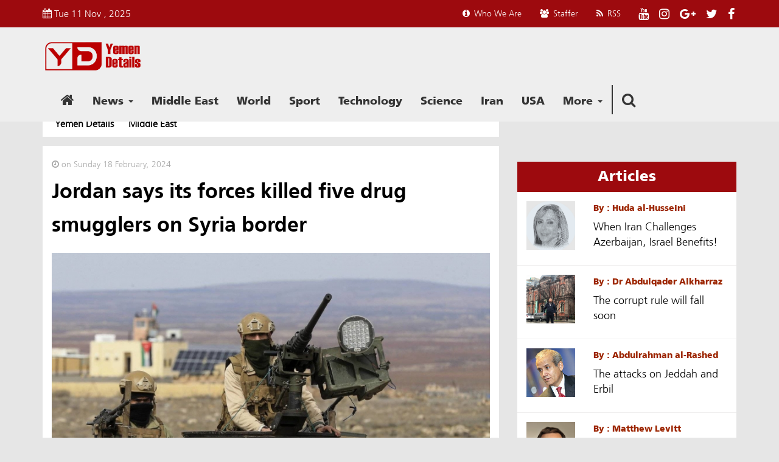

--- FILE ---
content_type: text/html; charset=UTF-8
request_url: https://www.yemend.com/news17868.html
body_size: 7051
content:

<!DOCTYPE html PUBLIC "-//W3C//DTD XHTML 1.0 Transitional//EN" "http://www.w3.org/TR/xhtml1/DTD/xhtml1-transitional.dtd">
<html xmlns="http://www.w3.org/1999/xhtml">
<head>
	<meta property="og:site_name" content="Yemen Details" />
	<meta name="viewport" content="width=device-width, initial-scale=1, maximum-scale=1" />
	<meta http-equiv="X-UA-Compatible" content="IE=edge,chrome=1">
	<meta http-equiv="Content-Language" content="ar">
	<link rel="stylesheet" href="https://fonts.googleapis.com/css?family=Droid+Arabic+Kufi" media="all">
	<meta http-equiv="Content-Type" content="text/html; charset=utf-8" />	
	<title>Jordan says its forces killed five drug smugglers on Syria border | Yemen Details</title>
	<meta name="description" content="The Jordanian army said on Sunday that its border guards had killed five drug traffickers and wounded four others attempting to smuggle narcotics into Jordan from Syria. &ldquo;The eastern military zone, in coordination with military security" />
		<meta property="fb:admins" content="1000235079"/>
		
					<link rel="canonical" href="https://www.yemend.com/news17868.html" />

	<meta property="og:type" content="article" />
	<meta property="og:url" content="https://www.yemend.com/news17868.html" data-extra="extra" />
	<meta property="og:title" content="Jordan says its forces killed five drug smugglers on Syria border | Yemen Details" data-extra="extra" />
	<meta property="og:description" content="The Jordanian army said on Sunday that its border guards had killed five drug traffickers and wounded four others attempting to smuggle narcotics into Jordan from Syria. &ldquo;The eastern military zone, in coordination with military security" />
	<meta property="og:image" content="https://www.yemend.com/files/photos/large/17868_main_photo.jpg" data-extra="extra" />
	<meta property="og:image:secure_url" content="https://www.yemend.com/files/photos/large/17868_main_photo.jpg" data-extra="extra" />
	
	<meta name="twitter:card" content="summary_large_image" />
	<meta name="twitter:image:width" content="630"/>
	<meta name="twitter:image:height" content="354"/>
	<meta name="twitter:title" content="Jordan says its forces killed five drug smugglers on Syria border | Yemen Details" />
	<meta name="twitter:image:src" content="https://www.yemend.com/files/photos/large/17868_main_photo.jpg" />

	<script type="application/ld+json">
		{
			"@context": "https://schema.org",
			"@type": "WebPage",
			"name": " Jordan says its forces killed five drug smugglers on Syria border",
			"publisher": {"@type":"Organization","name":"Yemen Details","logo":{"@type":"ImageObject","url":"https://www.yemend.com/img/logo.png"}},
			"identifier": "https://www.yemend.com/news17868.html",
			"url": "https://www.yemend.com/news17868.html"
		}
	</script>
	<script type="application/ld+json">
        {
            "@context": "https://schema.org",
            "@type": "NewsArticle",
            "url": "https://www.yemend.com/news17868.html",
            "name": " Jordan says its forces killed five drug smugglers on Syria border",
            "identifier": "https://www.yemend.com/news17868.html",
            "headline": " Jordan says its forces killed five drug smugglers on Syria border",
            "description": "The Jordanian army said on Sunday that its border guards had killed five drug traffickers and wounded four others attempting to smuggle narcotics into Jordan from Syria. &ldquo;The eastern military zone, in coordination with military security",
            "image": {"@type":"ImageObject","width":800,"height":600,"url":"https://www.yemend.com/files/photos/large/17868_main_photo.jpg"},
            "datePublished":"2024-02-18 23:29:31",
            "dateModified": "2025-11-11 14:03:04",
            "publisher": {"@type":"Organization","name":"Yemen Details","logo":{"@type":"ImageObject","url":"https://www.yemend.com/img/logo.png"}},
            "author": {"@type":"Organization","name":"Yemen Details","logo":{"@type":"ImageObject","url":"https://www.yemend.com/img/logo.png"}},
            "inLanguage": "ar",
            "mainEntityOfPage": {
                "@type": "WebPage",
                "@id": "https://www.yemend.com/news17868.html"
            }
        }
	</script>
		<meta name="theme-color" content="#9d0a0e"/>
	<script type="application/ld+json">
	{
	  "@context": "http://schema.org",
	  "@type": "Organization",
	  "name" : "Yemen Details",
	  "url": "https://www.yemend.com",
	  "logo": "https://www.yemend.com/img/logo.png"
	}
	</script>
	<link href="/favicon.ico" type="image/x-icon" rel="icon"/><link href="/favicon.ico" type="image/x-icon" rel="shortcut icon"/><link rel="stylesheet" type="text/css" href="/css/bootstrap.min.css"/><link rel="stylesheet" type="text/css" href="/css/font-awesome.min.css"/><link rel="stylesheet" type="text/css" href="/css/style.css?v=2.1.22"/><link rel="stylesheet" type="text/css" href="/css/ltr.css"/><script type="text/javascript" src="/js/jquery-1.11.3.min.js"></script><script type="text/javascript" src="/js/jquery-migrate-1.2.1.min.js"></script><script type="text/javascript" src="/js/bootstrap.min.js"></script>	
	<script type="text/javascript" charset="utf-8">
	  jQuery(document).ready(function(){
		jQuery("a[rel^='prettyPhoto']").prettyPhoto();

		jQuery(function() {
			jQuery("img.lazy").lazyload({
				effect : "fadeIn"
			});

			jQuery("div.lazy").lazyload({
				effect : "fadeIn"
			});

		});

	  });

	</script>
</head>

<body>

<header><div class="header-top-top hidden-xs">
	<div class="container">
		<div class="row">
			<div class="col-md-4"><div class="header_date"><i class="fa fa-calendar" aria-hidden="true"></i>

    Tue 11 Nov , 2025</div>			</div>
			<div class="col-md-8">
				<div class="social-listing"><a class="social-icon" target="_blank" title="facebook" href="https://www.facebook.com/yemendnet"><span class="fa fa-facebook"></span></a>
<a class="social-icon" target="_blank" title="twitter" href="https://twitter.com/yemendnet"><span class="fa fa-twitter"></span></a>
<a class="social-icon" target="_blank" title="google plus" href=""><span class="fa fa-google-plus"></span></a>
<a class="social-icon" target="_blank" title="instagram" href=""><span class="fa fa-instagram"></span></a>
<a class="social-icon" target="_blank" title="youtube" href=""><i class="fa fa fa-youtube"></i></a>
</div>
				<ul class="top_header_ul">
  					                  <li><a href="/General/who-we-are"> <i class="fa fa-info-circle" aria-hidden="true"></i> Who We Are</a></li>
                                      <li><a href="/General/Journalists"> <i class="fa fa-users" aria-hidden="true"></i> Staffer</a></li>
                                      <li><a href="/General/rss-all"> <i class="fa fa-rss" aria-hidden="true"></i> RSS</a></li>
                    				</ul>

			</div>
		</div>
	</div>
</div>
<div class="header-top">
  <div class="container">
    <div class="row">
      <div class="col-md-12">
        <div class="logo">
          <a title="Yemen Details" href="/"><img src="/img/logo.svg" alt="Yemen Details" title="Yemen Details" style="height: 55px"/></a>
            <button type="button" class="navbar-toggle collapsed" data-toggle="collapse" data-target="#navbar" aria-expanded="false" aria-controls="navbar">
                <span class="sr-only">Toggle navigation</span>
                <span class="icon-bar"></span>
                <span class="icon-bar"></span>
                <span class="icon-bar"></span>
            </button>
    </div>
        <div class="navbar-collapse collapse" id="navbar">
          <ul class="nav navbar-nav" style="margin-top: 10px;">
	<li><a href="/" title="Homepage"><i class="fa fa-lg fa-home"></i></a></li>
  			 		  	<li class="dropdown">
				<a href="#" class="dropdown-toggle" data-toggle="dropdown" role="button" aria-haspopup="true" aria-expanded="true">News <span class="caret"></span></a>
			
				<ul class="dropdown-menu">
											<li><a href="/cat15.html" title="Africa">Africa</a></li>
											<li><a href="/cat13.html" title="Yemen">Yemen</a></li>
									</ul>
			</li>
		  						<li>
 				<a href="/cat2.html" title="Middle East">Middle East</a>
  			</li>
  		  						<li>
 				<a href="/cat3.html" title="World">World</a>
  			</li>
  		  						<li>
 				<a href="/cat4.html" title="Sport">Sport</a>
  			</li>
  		  						<li>
 				<a href="/cat5.html" title="Technology">Technology</a>
  			</li>
  		  						<li>
 				<a href="/cat18.html" title="Science">Science</a>
  			</li>
  		  						<li>
 				<a href="/cat20.html" title="Iran">Iran</a>
  			</li>
  		  						<li>
 				<a href="/cat24.html" title="USA">USA</a>
  			</li>
  		  	  	  		<li class="dropdown"> <a href="#" class="dropdown-toggle" data-toggle="dropdown" role="button" aria-haspopup="true" aria-expanded="true">More <span class="caret"></span></a>
			<ul class="dropdown-menu">
									<li><a href="/cat6.html" title="Entertainment">Entertainment</a></li>
									<li><a href="/cat7.html" title="Israel - Gaza">Israel - Gaza</a></li>
									<li><a href="/cat13.html" title="Yemen">Yemen</a></li>
									<li><a href="/cat17.html" title="Economy">Economy</a></li>
									<li><a href="/cat23.html" title="Terrorism">Terrorism</a></li>
									<li><a href="/cat24.html" title="USA">USA</a></li>
							</ul>
		</li>
  	  	<li id="header_search" class="dropdown"> <a href="#" class="dropdown-toggle" data-toggle="dropdown" role="button" aria-haspopup="true" aria-expanded="true"><i class="fa fa-lg fa-search"></i></a>
    	<ul class="dropdown-menu" id="search">
			<div class="header_search">
				<form method="get" action="/search">
					<input type="search" name="q" placeholder="search"/>
					<button type="submit" class="search_btn"><i class="fa fa-search"></i> </button>
				</form>
			</div>
		</ul>
	</li>
</ul>
        </div>
      </div>
    </div>
  </div>
<script type="text/javascript">
jQuery(window).scroll(function () {
	if(jQuery(window).scrollTop() > 20){
		jQuery('.header-top-top').hide();
		jQuery('.content').css('margin-top', '92px');
	}else{
	var siteallWidth = jQuery(window).width();
		jQuery('.header-top-top').show();

		if (siteallWidth > 768){
			jQuery('.content').css('margin-top', '136px');
		}
	}
});

</script>
</header>
<div class="content">
	<div class="top_header_ads">
		<div class="container">
					</div>
	</div>
	<div class="site_content">
		<div class="container"><div class="row">
	<div class="col-md-8">
		<div id="first_articles">
<div class="article" data-href="/news17868.html" data-id="17868" data-title=" Jordan says its forces killed five drug smugglers on Syria border">
		<style>
		.breadcrumb>li+li:before {
			padding: 0;
			content: "";
		}
		.breadcrumb a:first-child::before {
			content: "";
		}
	</style>
    <ol itemscope itemtype="http://schema.org/BreadcrumbList" class="breadcrumb">
            		<li itemprop="itemListElement" itemscope
      itemtype="http://schema.org/ListItem">
            <a itemprop="item" href="/">
            	<span itemprop="name">Yemen Details</span>
            </a>
			<meta itemprop="position" content="1" />
		</li>
		            		<li itemprop="itemListElement" itemscope
      itemtype="http://schema.org/ListItem">
            <a itemprop="item" href="/2/middle-east/">
            	<span itemprop="name">Middle East</span>
            </a>
			<meta itemprop="position" content="2" />
		</li>
		          </ol>
	<div class="article_details">
		
		<div class="created"> <i class="fa fa-clock-o" aria-hidden="true"></i>
			on Sunday 18 February, 2024		</div>
		
		<h2>
					</h2>
		<h1>
			 Jordan says its forces killed five drug smugglers on Syria border		</h1>
		<h3>
					</h3>
					<div class="photo_contain" style="background-image: url('https://www.yemend.com/files/photos/large/17868_main_photo.jpg')">

				<div class="photo_title">
					 Jordanian soldiers patrol the border with Syria. AP 				</div>
			</div>
				<div class="social_contain">
			<div class="row">
				<div class="col-md-12">
					<div class="social_links">
						<a title=" Jordan says its forces killed five drug smugglers on Syria border" class="facebook" onclick="window.open('https://www.facebook.com/sharer/sharer.php?u=' + 'https://www.yemend.com/news17868.html','sharer', 'width=655,height=430'); return false;"><i class="fa fa-facebook" ></i></a>
						
						<a title=" Jordan says its forces killed five drug smugglers on Syria border" class="twitter" onclick="window.open('https://twitter.com/share?url=' + 'https://www.yemend.com/news17868.html' + '&amp;text=' + document.title, 'sharer', 'width=600,height=450');"><i class="fa fa-twitter"></i></a>
						
						<a title=" Jordan says its forces killed five drug smugglers on Syria border" class="google-plus" onclick="window.open('https://plus.google.com/share?url=' + 'https://www.yemend.com/news17868.html', 'sharer', 'width=600,height=600');"><i class="fa fa-google-plus"></i></a>
						
						<a href="whatsapp://send?text=https://www.yemend.com/news17868.html" title=" Jordan says its forces killed five drug smugglers on Syria border" target="_blank" class="visible-xs whatsapp"><i class="fa fa-whatsapp"></i></a>
												
						<a onclick="window.print();" class="print"><i class="fa fa-print"></i></a>
					
					</div>
				</div>
			</div>
		</div>
					<div style="float:left;margin:20px 0px;width:100%;text-align: center;">
							</div>
				<div class="data">
						<div class="author">
				by : Yemen Details			</div>
			
						<p><strong>The Jordanian army said on Sunday that its border guards had killed five drug traffickers and wounded four others attempting to smuggle narcotics into Jordan from Syria.</strong><br /><br />&ldquo;The eastern military zone, in coordination with military security agencies and the drug control administration, foiled at dawn on Sunday ... an attempt to infiltrate and smuggle large quantities of drugs coming from Syrian territories,&rdquo; said a statement quoting an official from the General Command of the Armed Forces.<br /><br />&ldquo;The operation resulted in the killing of five smugglers, the injury of four others and the seizure of large quantities of drugs,&rdquo; it added. <br /><br />The operation took place a day after the interior ministers of Jordan, Iraq, Syria and Lebanon met in Amman and agreed to establish a &ldquo;joint communication cell&rdquo; to combat cross-border drug smuggling.<br /><br />Jordanian Interior Minister Mazen al-Faraya said the body would allow the exchange of &ldquo;experiences, training, capabilities and monitoring ... information and tracking shipments leaving the countries to their final destination.&rdquo;<br /><br />Jordanian security forces have tightened border controls in recent years and occasionally announce thwarted drugs and weapons smuggling attempts from Syria.<br /><br />One of the main drugs smuggled is the amphetamine-like stimulant captagon.<br /><br />Jordan has said it has shot down drug-laden drones, and that the trafficking operations are protected by armed groups.<br /><br />In July, a newly-established forum to combat drug smuggling from war-ravaged Syria held its first meeting in Amman.<br /><br />It was agreed during talks between Jordanian Foreign Minister Ayman Safadi and Syrian President Bashar al-Assad, amid regional concerns over an influx of captagon.<br /><br />There has been increasing regional engagement with al-Assad&rsquo;s government since its readmission to the Arab League in May, ending more than a decade of isolation since civil war erupted in Syria in 2011.<br /><br />-With AFP</p>		</div>

		<div class="last_title">
					</div>

		<div class="social_contain">
			<strong>Permanent link</strong> : 
			<input type="text" style="width: 200px;font-size: 12px;" value="https://www.yemend.com/articles/17868">
		</div>

		<div class="tags">
											</div>

			</div>
	<div class="related_articles">
		<div class="article_details_title">
			See Also		</div>
		<div class="related_article_data">
		<div class="row">
										<div class="col-md-6">
				<a href="/news22275.html">
						<div class="top_articles_box" style="background-image: url('https://www.yemend.com/files/photos/thumbs1/22275_main_photo.jpg')">
						  	<div class="top_articles_sub_title">
																<div style="width: 100%">Syria fights 'catastrophic' fires for fourth day</div>
							</div>
						</div>
					</a>


			</div>
										<div class="col-md-6">
				<a href="/news22265.html">
						<div class="top_articles_box" style="background-image: url('https://www.yemend.com/files/photos/thumbs1/22265_main_photo.jpg')">
						  	<div class="top_articles_sub_title">
																<div style="width: 100%"> Britain reestablishes full Syria ties as FM visits Damascus </div>
							</div>
						</div>
					</a>


			</div>
										<div class="col-md-6">
				<a href="/news22247.html">
						<div class="top_articles_box" style="background-image: url('https://www.yemend.com/files/photos/thumbs1/22247_main_photo.jpg')">
						  	<div class="top_articles_sub_title">
																<div style="width: 100%"> Israeli strike targets car on vital highway close to capital Beirut, one person killed</div>
							</div>
						</div>
					</a>


			</div>
										<div class="col-md-6">
				<a href="/news22228.html">
						<div class="top_articles_box" style="background-image: url('https://www.yemend.com/files/photos/thumbs1/22228_main_photo.jpg')">
						  	<div class="top_articles_sub_title">
																<div style="width: 100%"> Lebanon seeks guarantees from Israel as US demands Hezbollah disarmed</div>
							</div>
						</div>
					</a>


			</div>
					</div>
		</div>
	</div>
	
		
	<div id="dataContainer" data-id="17868" data-href="/news17868.html" next-id="17867"></div>
	<div class="reachedPageBottom"></div>
</div>

		</div>
		<div id="articles"></div>
		<div id="tmp" style="display: none"></div>
		<div id="pageBottom"></div>
	</div>
	<div class="col-md-4">
		<div style="float: left;width: 100%">
        <div class="top_articles">
      </div>
  <div class="fb_page">
      </div>
   <div class="top_articles" id="fixed">
    <style>
	#writer_fixed{
		top: 0px;
		
	}
	.top_articles{
		position: relative;
	}
</style>
<div id="writer_fixed">
	<div class="top_articles_title"><a href="/Writers">Articles</a></div>
<div class="top_writer_data">
  <ul>
        <li>
      <div class="photo"><img src="https://www.yemend.com/files/photos/thumbs1/19_author_photo.jpg?v=1762881721" class="img-responsive" width="100%"></div>
      <div class="top_writer_author_title"> <a href="/Writers/19">By :  Huda al-Husseini </a></div>
      <div class="top_writer_sub_title"> <a href="/Writers/19/18">
	  When Iran Challenges Azerbaijan, Israel Benefits! </a></div>
    </li>
        <li>
      <div class="photo"><img src="https://www.yemend.com/files/photos/thumbs1/18_author_photo.jpg?v=1762881721" class="img-responsive" width="100%"></div>
      <div class="top_writer_author_title"> <a href="/Writers/18">By : Dr Abdulqader Alkharraz </a></div>
      <div class="top_writer_sub_title"> <a href="/Writers/18/17">
	  The corrupt rule will fall soon </a></div>
    </li>
        <li>
      <div class="photo"><img src="https://www.yemend.com/files/photos/thumbs1/17_author_photo.jpg?v=1762881721" class="img-responsive" width="100%"></div>
      <div class="top_writer_author_title"> <a href="/Writers/17">By : Abdulrahman al-Rashed </a></div>
      <div class="top_writer_sub_title"> <a href="/Writers/17/16">
	   The attacks on Jeddah and Erbil  </a></div>
    </li>
        <li>
      <div class="photo"><img src="https://www.yemend.com/files/photos/thumbs1/16_author_photo.jpg?v=1762881721" class="img-responsive" width="100%"></div>
      <div class="top_writer_author_title"> <a href="/Writers/16">By : Matthew Levitt  </a></div>
      <div class="top_writer_sub_title"> <a href="/Writers/16/15">
	  Don’t Drop Iran’s Revolutionary Guards from FTO List  </a></div>
    </li>
        <li>
      <div class="photo"><img src="https://www.yemend.com/files/photos/thumbs1/15_author_photo.jpg?v=1762881721" class="img-responsive" width="100%"></div>
      <div class="top_writer_author_title"> <a href="/Writers/15">By : Maria Maalouf </a></div>
      <div class="top_writer_sub_title"> <a href="/Writers/15/14">
	  Biden Has All The Evidence Needed To Redesignate Houthis </a></div>
    </li>
      </ul>
</div>
</div>
<script type="text/javascript">
        jQuery(function () {
			var queryWidth = jQuery(window).width();
			
            jQuery(window)
                .scroll(function () {
                    jQuery('#writer_fixed').each(function () {
						
						var WscrollTop= jQuery(window).scrollTop();
						var DscrollTop = (jQuery('#writer_fixed').offset().top)-105;
						
						var Dwidth = jQuery('.top_articles').width();
						var CscrollTop = (jQuery('.top_articles#fixed').offset().top)-105;
						if(queryWidth > 768){
							if(DscrollTop <= WscrollTop){
								jQuery('#writer_fixed').css({
															'position': 'fixed', 
															'width': Dwidth,
															'top': '105px'
															});
							}
							if(WscrollTop <= CscrollTop){
								jQuery('#writer_fixed').css({
															'position': 'relative', 
															'width': Dwidth,
															'top': '0px'
															});
							}
						}
                });
			});
        });
</script>  </div>
</div>	</div>
</div>
<script>
if(jQuery('#first_articles').html() == ""){
	jQuery('#first_articles').html("<div style='width: 100%;float: left;text-align: center;margin:15px 0px'><img id='load' src='/img/loading.gif'></div>");
	
	jQuery.get('/ajax/articles/get_article_by_id/17868', function(data) {
		jQuery('#first_articles').html(data);
	});
	}
	
/*jQuery(document).ready(function() {
	var related_articles = new Array();
	var rcnt = 0;
	var lm = jQuery("#relatedArticleList li").length;
	function init_data() {
		if (lm > 0) {
			jQuery("#relatedArticleList li").each(function () {
				related_articles.push(jQuery(this).html());
			});
			//console.log(related_articles);
			jQuery("#next").attr("href", related_articles[rcnt]);
			rcnt++;
		} else {
			jQuery("#next").remove();
		}
	}
	init_data();

	jQuery('#articles').cleverInfiniteScroll({
		contentsWrapperSelector: '#articles',
		contentSelector: '.article',
		nextSelector: '#next',
		loadImage: '/img/loading.gif'
	});

});
*/
</script>
<script type="text/javascript" src="/js/jquery.visible.js"></script>
<script type="text/javascript">
        jQuery(function () {
            function changeUrl(storyUrl, currentTitle, historyAction) {
                if (historyAction === "push") {
                    history.pushState(null, "", storyUrl);
                } else {
                    history.replaceState(null, "", storyUrl);
                }
                window.document.title = currentTitle;
            }
			
			function displayGoogleAds(){
				jQuery('ins').each(function(){
					(adsbygoogle = window.adsbygoogle || []).push({});
				});

			}
		
            var listenclass = '.article';
            jQuery(window)
                .scroll(function () {
                    jQuery('.reachedPageBottom')
                        .each(function () {
                            var visible = jQuery(this).visible('partial');
                            if (visible) {
                            	var nextId = jQuery('#dataContainer').attr('next-id');
                            	var currentItemId = jQuery('#dataContainer').attr('data-id');

                                if (currentItemId === nextId) {
                                    return;
                                }

                            	if (!nextId) return;

								var url = '/ajax/articles/get_article_by_id';
                                var actionUrl = url + "/" + nextId;

                                jQuery("#pageBottom").append("<div id='loader'><div style='width: 100%;float: left;text-align: center;margin:15px 0px'><br><br><img id='load' src='/img/loading.gif'></div></div>");
                                jQuery.ajax({
                                    url: actionUrl,
                                    dataType: "html",
                                    beforeSend: function () {
                                        jQuery('.reachedPageBottom').remove();
                                        jQuery('#dataContainer').remove();
                                    },
                                    success: function (responseText) {
                                        jQuery("#loader").remove();
                                        
										jQuery('#tmp').append(jQuery.parseHTML(responseText));
                                        var article = jQuery('#tmp').find('.article');

                                        jQuery('#articles').append(article);

										addthis.toolbox('.addthis_sharing_toolbox');
                                        
										var title = article.attr("data-title");
                                        var id = article.attr("data-id");
                                        var url = article.attr("data-href");

                                        jQuery('#tmp').empty();
                                        window.aid = id;
                                        changeUrl(url, title, "push");
										
                                    }
                                });
                            }
                        });
                    jQuery(listenclass)
                        .each(function () {
                            var visible = jQuery(this).visible('partial');
                            if (visible) {
                                var url = jQuery(this).attr('data-href');
                                var title = jQuery(this).attr('data-title');
                                changeUrl(url, title);
                            }
                        });
                });
        });

    </script>
<script src="/js/lightgallery/picturefill.min.js"></script>
<script src="/js/lightgallery/lightgallery-all.min.js"></script>
<script src="/js/lightgallery/jquery.mousewheel.min.js"></script> </div>
	</div>
</div>
<footer class="footer"><div class="container">
	<div class="row">
		<div class="col-md-12">
			<div class="footer-top">
				<ul class="footer_links">
											<li class="footer_link">
							<a href="/cat1.html" title="News">
							News							</a>
						</li>
											<li class="footer_link">
							<a href="/cat2.html" title="Middle East">
							Middle East							</a>
						</li>
											<li class="footer_link">
							<a href="/cat3.html" title="World">
							World							</a>
						</li>
											<li class="footer_link">
							<a href="/cat4.html" title="Sport">
							Sport							</a>
						</li>
											<li class="footer_link">
							<a href="/cat5.html" title="Technology">
							Technology							</a>
						</li>
											<li class="footer_link">
							<a href="/cat18.html" title="Science">
							Science							</a>
						</li>
											<li class="footer_link">
							<a href="/cat20.html" title="Iran">
							Iran							</a>
						</li>
											<li class="footer_link">
							<a href="/cat24.html" title="USA">
							USA							</a>
						</li>
																<li class="footer_link">
							<a href="/cat6.html" title="Entertainment">
							Entertainment							</a>
						</li>
											<li class="footer_link">
							<a href="/cat7.html" title="Israel - Gaza">
							Israel - Gaza							</a>
						</li>
											<li class="footer_link">
							<a href="/cat13.html" title="Yemen">
							Yemen							</a>
						</li>
											<li class="footer_link">
							<a href="/cat17.html" title="Economy">
							Economy							</a>
						</li>
											<li class="footer_link">
							<a href="/cat23.html" title="Terrorism">
							Terrorism							</a>
						</li>
											<li class="footer_link">
							<a href="/cat24.html" title="USA">
							USA							</a>
						</li>
									</ul>
			</div>
			<div class="footer-social">
				<div class="social-listing"><a class="social-icon" target="_blank" title="facebook" href="https://www.facebook.com/yemendnet"><span class="fa fa-facebook"></span></a>
<a class="social-icon" target="_blank" title="twitter" href="https://twitter.com/yemendnet"><span class="fa fa-twitter"></span></a>
<a class="social-icon" target="_blank" title="google plus" href=""><span class="fa fa-google-plus"></span></a>
<a class="social-icon" target="_blank" title="instagram" href=""><span class="fa fa-instagram"></span></a>
<a class="social-icon" target="_blank" title="youtube" href=""><i class="fa fa fa-youtube"></i></a>
</div>
			</div>
			<div class="footer-copyright">&copy; All Rights Reserved for Yemen Details 2025</div>
		</div>
	</div>
</div>
</footer>
<!-- Global site tag (gtag.js) - Google Analytics -->
<script async src="https://www.googletagmanager.com/gtag/js?id=UA-169198559-1"></script>
<script>
  window.dataLayer = window.dataLayer || [];
  function gtag(){dataLayer.push(arguments);}
  gtag('js', new Date());

  gtag('config', 'UA-169198559-1');
</script>
<script defer src="https://static.cloudflareinsights.com/beacon.min.js/vcd15cbe7772f49c399c6a5babf22c1241717689176015" integrity="sha512-ZpsOmlRQV6y907TI0dKBHq9Md29nnaEIPlkf84rnaERnq6zvWvPUqr2ft8M1aS28oN72PdrCzSjY4U6VaAw1EQ==" data-cf-beacon='{"version":"2024.11.0","token":"1860d9ffac8049d1a79aec686701c84a","r":1,"server_timing":{"name":{"cfCacheStatus":true,"cfEdge":true,"cfExtPri":true,"cfL4":true,"cfOrigin":true,"cfSpeedBrain":true},"location_startswith":null}}' crossorigin="anonymous"></script>
</body>
<script type="text/javascript" src="/js/jquery.lazyload.js"></script><script type="text/javascript" src="/js/jquery.prettyPhoto.js"></script></html>


--- FILE ---
content_type: text/css
request_url: https://www.yemend.com/css/style.css?v=2.1.22
body_size: 6811
content:
@font-face {
	font-family: "FrutigerLTW20-45Light";
	src: url(/fonts/FrutigerLTW20-45Light.eot);
	src: url(/fonts/FrutigerLTW20-45Light.eot?#iefix) format("embedded-opentype"), url(/fonts/FrutigerLTW20-45Light.woff) format("woff"), url(/fonts/FrutigerLTW20-45Light.ttf) format("truetype"), url(fonts/FrutigerLTW20-45Light.svg#FrutigerLTW20-45Light) format("svg");
	font-weight: normal;
	font-style: normal;
}
@font-face {
	font-family: "FrutigerLTW20-55Roman";
	src: url(/fonts/FrutigerLTW20-55Roman.eot);
	src: url(/fonts/FrutigerLTW20-55Roman.eot?#iefix) format("embedded-opentype"), url(/fonts/FrutigerLTW20-55Roman.woff) format("woff"), url(/fonts/FrutigerLTW20-55Roman.ttf) format("truetype"), url(/fonts/FrutigerLTW20-55Roman.svg#FrutigerLTW20-55Roman) format("svg");
	font-weight: normal;
	font-style: normal;
}
@font-face {
	font-family: "FrutigerLTW20-65Bold";
	src: url(/fonts/FrutigerLTW2065Bold.eot);
	src: url(/fonts/FrutigerLTW2065Bold.eot?#iefix) format("embedded-opentype"), url(/fonts/FrutigerLTW2065Bold.woff) format("woff"), url(/fonts/FrutigerLTW2065Bold.ttf) format("truetype"), url(/fonts/FrutigerLTW2065Bold.svg#FrutigerLTW20-65Bold) format("svg");
	font-weight: normal;
	font-style: normal;
}
@font-face {
	font-family: "FrutigerLTW20-75Black";
	src: url(/fonts/FrutigerLTW20-75Black.eot);
	src: url(/fonts/FrutigerLTW20-75Black.eot?#iefix) format("embedded-opentype"), url(/fonts/FrutigerLTW20-75Black.woff) format("woff"), url(/fonts/FrutigerLTW20-75Black.ttf) format("truetype"), url(/fonts/FrutigerLTW20-75Black.svg#FrutigerLTW20-75Black) format("svg");
	font-weight: normal;
	font-style: normal;
}
body{
	background-color: #e6e6e6;
}
*{
	font-family: "FrutigerLTW20-45Light",Tahoma,Helvetica,Arial,sans-serif;
	direction:ltr;
	padding:0px;
}
html, body, div, span, object, iframe,
h1, h2, h3, h4, h5, h6, p, blockquote, pre,
abbr, address, cite, code,
del, dfn, em, img, ins, kbd, q, samp,
small, strong, sub, sup, var,
b, i,
dl, dt, dd, ol, ul, li,
fieldset, form, label, legend,
table, caption, tbody, tfoot, thead, tr, th, td,
article, aside, canvas, details, figcaption, figure,
footer, header, hgroup, menu, nav, section, summary,
time, mark, audio, video {
	margin: 0;
	padding: 0;
	border: 0;
	font-weight: inherit;
	font-style: inherit;
	-moz-box-sizing: border-box;
	-webkit-box-sizing: border-box;
	box-sizing: border-box;
}
article, aside, details, figcaption, figure,
footer, header, hgroup, menu, nav, section,
main {
    display:block;
}
nav ul {
    list-style:none;
}
button {
	font-family: inherit;
}
a img, :link img, :visited img {
	border: 0;
}
a:active, a:focus, input:active {
	outline: 0;
}
a:active, a:focus, input:focus {
	-moz-outline-style: none;
}
ins {
	text-decoration: none;
}
del {
	text-decoration: line-through;
}
table {
	border-collapse: collapse;
	border-spacing: 0;
}
ol, ul {
	list-style: none;
}
strong, b {
	font-weight: bold;
}
em, i {
	font-style: italic;
}
blockquote, q {
    quotes:none;
}
q:before, q:after,
blockquote:before, blockquote:after {
	content: "";
    content:none;
}
table {
    border-collapse:collapse;
    border-spacing:0;
}
img {
	vertical-align: middle; /*html5ness*/
}
.clearing {
	clear: both;
}
hr{
	float:left;
	width:100%;
}
.clear {
	clear: both;
	height: 0;
	overflow: hidden;
	display: block;
}
.header-top{
	width: 100%;
	padding:10px 0px;
  background-color: #eeeeee;
	position: relative;
}
.social-listing .social-icon {
	text-align: center;
	line-height: 40px;
	color: #fff;
	font-size: 20px;
	float: right;
	display: block;
	transition: background-color .2s;
	-o-transition: background-color .2s;
	-webkit-transition: background-color .2s;
	-moz-transition: background-color .2s;
	position: relative;
	padding: 10px 3px;
}
.social-listing .social-icon:nth-child(n+1) {
    margin-left: 11px;
}
.navbar-toggle {
    float: left;
    position: absolute;
    left: 0px;
}
.navbar-toggle .icon-bar {
    background-color: #9d0a0e !important;
}
.logo {
    float: left;
    margin: 10px 0px;
    text-align: center;
}
.social-listing {
    margin-top: 3px;
	float: right;
}
.hedear-menu {
    width: 100%;
    position: relative;
    background-color: #9d0a0e;
	min-height: initial;
}
.navbar {
    border-radius: 0!important;
    border: 0 solid transparent!important;
    margin-bottom: 0px !important;
}
.navbar-nav>li>a {
    color: #343434;
    transition: color .2s;
    -o-transition: color .2s;
    -webkit-transition: color .2s;
    -moz-transition: color .2s;
    font-size: 18px;
    position: relative;
    z-index: 2;
    font-family: "FrutigerLTW20-75Black",Tahoma,Helvetica,Arial,sans-serif;
}

#header_search a {
    border-left: 2px solid #343434;
}
.nav>li>a:focus, .nav>li>a:hover {
    text-decoration: none;
}
.nav .open>a, .nav .open>a:focus, .nav .open>a:hover {
   background-color: #ffffff;
}
.dropdown-menu{
    font-size: 16px;
	background-color: #9d0a0e;
	padding:0px;
	margin:0px;
	min-width: 220px;
}
.dropdown-menu>li>a {
    display: block;
	padding: 10px 15px;
    clear: both;
    font-weight: normal !important;
    line-height: 20px;
    color: #ffffff;
    white-space: nowrap;
    font-family: "FrutigerLTW20-75Black",Tahoma,Helvetica,Arial,sans-serif;
}
.dropdown-menu>li>a:hover{
    color: #ffffff;
	text-decoration: none;
    background-color: #d24334;
}
.navbar-nav>li>.dropdown-menu::before {
    content: "\f0d8";
    position: absolute;
    top: -9px;
    left: 35px;
    font: normal normal normal 14px/1 FontAwesome;
	color: #9d0a0e;
}
.footer {
    background-color: #9d0a0e;
    width: 100%;
    float: right;
    position: relative;
}
.footer_links {
    width: 100%;
    margin: 10px;
    text-align: center;
    float: left;
	font-size: 18px;

}
.footer li {
    font-size: 15px;
    margin: 0px 15px;
    display: inline-block;
}
.footer a, .footer a:focus, .footer a:hover {
	font-family: "FrutigerLTW20-75Black",Tahoma,Helvetica,Arial,sans-serif;
    text-decoration: none;
    color: #fff;
}
.footer-top{
	width: 100%;
    padding: 20px 0px;
    float: right;
}
.footer-copyright{
	color: #ffffff;
    font-size: 18px;
    padding: 33px 0;
    text-align: center;
    float: right;
	width: 100%;
}
.footer-copyright a{
    color: #ffffff;
    text-decoration: none !important;
}
.footer-sperator{
    width: 100%;
    background-color: #394048;
    height: 1px;
    position: relative;
}
.footer-social {
    float: right;
    width: 100%;
    text-align: center;
    display: inline-block;
}
.footer-social .social-listing {
    float: none;
    display: inline-block;
}
.full-gray{
	width: 100%;
    background-color: #efefef;
    float: left;
    padding: 10px;
	color:#000;
}
.full-dark-gray{
	width:100%;
	background-color:#3d3d3d;
}
.full-dark-gray a{
	color:#fff;
}
.media-body a{
	color:#000;
	text-decoration:none;
}
.photo_container{
	text-align:center;
	margin:20px 0px;
}
.video_contain{
	text-align:center;
	float: right;
	width: 100%;
}
.video_contain iframe{
    max-width: 100% !important;
	margin: 15px auto;
    display: block;
}
.related_articles {
    margin: 15px 0px;
    float: left;
    width: 100%;
	background-color: #fff;
	padding: 15px;
}
.article_details_title {
    font-size: 36px;
	font-family: "FrutigerLTW20-65Bold",Tahoma,Helvetica,Arial,sans-serif;
    color: #000;
    margin-bottom: 20px;
    float: left;
    width: 100%;
	line-height: normal;
}
.related_articles_box{
    overflow: hidden;
    text-align: left;
    cursor: pointer;
    position: relative;
    display: block;
	width:100%;
	height:240px;
	margin-bottom: 30px;
}
.related_articles_box_photo {
    width: 100%;
    position: relative;
    overflow: hidden;
    height: 140px;
}
.related_articles_box img {
    -webkit-transform: scale(1);
    transform: scale(1);
    -webkit-transition: .3s ease-in-out;
    transition: .3s ease-in-out;
    min-height: 100%;
    min-width: 100%;
}
.related_articles_box:hover img, .related_articles_box img:hover {
    transform: scale(1.04);
    cursor: pointer;
}

.related_articles_box_title {
    display: block;
    width: 100%;
	padding: 15px;
    color: #000;
    line-height: 1.9;
	font-weight:bold;
}
.related_articles_box_title a{
	color:#000;
	text-decoration:none;
}
.ads {
    margin: 20px 0px;
    text-align: center;
}
.floatads-left {
    position: absolute;
	right: auto;
    left: 50%;
    margin-left: 620px;
	padding-top:20px;
	z-index:10000;
}
.floatads-right {
    position: absolute;
	left: auto;
    right: 50%;
    margin-right: 620px;
	padding-top:20px;
	z-index:10000;
}
.ads-container {
    position: relative;
}
.nopadding{
	padding:0px;
}
.height250 {
    height: 250px;
}
.height500 {
    height: 500px;
}
@media (max-width: 768px) {
.height500 {
    height: 250px;
}
}
.height400 {
    height: 400px !important;
}
@media (max-width: 768px) {
.height400 {
    height: 200px !important;
}
}
.home_slider_article {
    color: #fff;
    overflow: hidden;
    text-align: left;
    cursor: pointer;
    position: relative;
    display: block;
}
.home_slider_article a{
    color: #fff;
}
.home_slider_article img {
    -webkit-transform: scale(1);
    transform: scale(1);
    -webkit-transition: .3s ease-in-out;
    transition: .3s ease-in-out;
    min-height: 100%;
    min-width: 100%;
}
.home_slider_article:hover img, .home_slider_article img:hover {
    transform: scale(1.04);
    cursor: pointer;
}
.home_slider_article h2 {
    font-weight: bolder;
    font-size: 16px;
    padding-top: 10px;
    margin-top: 0;
	line-height: 1.7;
}
.home_slider_article:hover a {
    color: #c60001 !important;
    cursor: pointer;
}
.featured-block a {
    color: #fff;
}
.home_slider_article_text {
    position: absolute;
    bottom: 0;
    background: rgba(0, 0, 0, 0.7);
    display: block;
    width: 100%;
    left: 0px;
    padding: 15px;
}
.social_links {
    float: right;
}
.social_links a {
    color: white !important;
    text-align: center;
    margin-left: 15px;
    font-size: 22px;
    float: right;
    line-height: 36px;
    width: 36px;
    height: 36px;
	cursor: pointer;
}
.social_links i {
    margin-top: 7px;
}
.social_links .facebook {
    background-color: #3b5998;
}
.social_links .twitter {
    background: #00ACEE;
}
.social_links .google-plus {
    background: #d55142;
}
.social_links .whatsapp {
    background: #189d0e;
}
.social_links .print {
    background: #59696b;
}
.right_ads {
    width: 100%;
    text-align: center;
    margin: 10px 0px 30px 0px;
    overflow: hidden;
	float: left;
}
.top_articles {
    width: 100%;
    margin: 20px 0px;
    float: left;
}
.top_articles_title {
	font-family: "FrutigerLTW20-75Black",Tahoma,Helvetica,Arial,sans-serif;
    background-color: #9d0a0e;
    color: #FFF;
    padding: 0px 10px;
    height: 50px;
    line-height: 45px;
    position: relative;
    text-align: center;
    font-size: 24px;
}
.top_articles_title a {
    color: #FFF;
	text-decoration: none;
	font-family: "FrutigerLTW20-75Black",Tahoma,Helvetica,Arial,sans-serif;
    font-size: 24px;
}
.top_articles_data {
    float: left;
    width: 100%;
}
.top_articles_box {
    width: 100%;
    height: 215px;
    background-size: cover;
    background-position: center center;
    margin: 15px 0px;
	position: relative;
}
.top_articles_sub_title{
	font-family: "FrutigerLTW20-65Bold",Tahoma,Helvetica,Arial,sans-serif;
    font-size: 16px;
    padding: 10px;
    width: 100%;
	position: absolute;
	bottom: 0px;
	color: #fff;
	background: -moz-linear-gradient(-270deg, rgba(255,255,255,0) 0%, rgba(0,0,0,1) 100%); /* ff3.6+ */
	background: -webkit-gradient(linear, right top, right bottom, color-stop(0%, rgba(255,255,255,0)), color-stop(100%, rgba(0,0,0,1))); /* safari4+,chrome */
	background: -webkit-linear-gradient(-270deg, rgba(255,255,255,0) 0%, rgba(0,0,0,1) 100%); /* safari5.1+,chrome10+ */
	background: -o-linear-gradient(-270deg, rgba(255,255,255,0) 0%, rgba(0,0,0,1) 100%); /* opera 11.10+ */
	background: -ms-linear-gradient(-270deg, rgba(255,255,255,0) 0%, rgba(0,0,0,1) 100%); /* ie10+ */
	background: linear-gradient(-180deg, rgba(255,255,255,0) 0%, rgba(0,0,0,1) 100%); /* w3c */
	filter: progid:DXImageTransform.Microsoft.gradient( startColorstr='#ffffff', endColorstr='#000000',GradientType=0 ); /* ie6-9 */

}
.top_articles_data li:hover .num {
    background-color: #b21c29;
    color: #f0eeee !important;
	text-decoration: none;
}
.top_articles_data li {
    width: 100%;
    border-bottom: #b6b6b6 1px dotted;
    float: left;
    padding: 10px 0px;
    margin: 10px 0px 0px 0px;
}
.top_articles_data li:hover {
    background-color: #dfdfdf !important;
}
.top_articles_data .photo {
    float: left;
    width: 100%;
    position: relative;
    overflow: hidden;
	height: 140px;
}
.top_articles_data .photo:hover img, .top_articles_data .photo img:hover {
    transform: scale(1.04);
    cursor: pointer;
}
.top_articles_data .photo img {
    -webkit-transform: scale(1);
    transform: scale(1);
    -webkit-transition: .3s ease-in-out;
    transition: .3s ease-in-out;
    min-height: 100%;
    min-width: 100%;
}
.facebook_comments {
    float: left;
    width: 100%;
    margin: 20px 0px;
}
.facebook_comments_title {
    float: left;
    width: 100%;
    margin: 00px 0px 20px 0px;
    font-size: 18px;
    font-weight: bold;
    color: #3b5998;
}
.top_writer_title {
    font-size: 24px;
    width: 100%;
    float: left;
    margin: 0px 0px 20px 0px;
    font-weight: bold;
}
.top_writer_data {
    float: left;
    width: 100%;
}
.top_writer_sub_title {
    float: right;
    font-size: 18px;
    width: calc(100% - 110px);
    margin: 0px 0px 10px 20px;
}
.top_writer_sub_title a{
    color:#000;
}
.top_writer_sub_title a:hover{
    color:#c60001;
	text-decoration:none;
}
.top_writer_author_title {
    float: right;
    color: #9c2500;
    font-size: 14px;
    width: calc(100% - 110px);
    margin: 0px 0px 10px 20px;
}
.top_writer_author_title a{
	font-family: "FrutigerLTW20-75Black",Tahoma,Helvetica,Arial,sans-serif;
    color: #9c2500;
	text-decoration:none;
}
.top_writer_author_title a:hover{
    color: #9c2500;
	text-decoration:none;
}
.top_writer_data li {
    width: 100%;
    float: left;
    padding: 15px;
	border-bottom: 1px solid #f0efef;
}
.top_writer_data li:nth-of-type(odd) {
    background: #fff;
}

.top_writer_data li:nth-of-type(even) {
    background: #fff;
}
.top_writer_data .photo {
    float: left;
    width: 80px;
    position: relative;
    overflow: hidden;
	height: 80px;
}
.top_writer_data .photo:hover img, .top_writer_data .photo img:hover {
    transform: scale(1.04);
    cursor: pointer;
}
.top_writer_data .photo img {
    -webkit-transform: scale(1);
    transform: scale(1);
    -webkit-transition: .3s ease-in-out;
    transition: .3s ease-in-out;
    min-height: 100%;
    min-width: 100%;
}

.article_details h1 {
    width: 100%;
    float: left;
    line-height: normal;
    font-family: "FrutigerLTW20-65Bold",Tahoma,Helvetica,Arial,sans-serif;
    font-size: 34px;
}
.article_details h2 {
    width: 100%;
    float: left;
    line-height: normal;
    font-family: "FrutigerLTW20-45Light",Tahoma,Helvetica,Arial,sans-serif;
    font-size: 26px;
}
.article_details h3 {
    width: 100%;
    float: left;
    line-height: normal;
    font-family: "FrutigerLTW20-55Roman",Tahoma,Helvetica,Arial,sans-serif;
    font-size: 20px;
}
.article_details .author {
    width: 100%;
    font-size: 18px;
    font-weight: bold;
    margin: 10px 0px;
	color: #9d0a0e;
	font-family: "FrutigerLTW20-75Black",Tahoma,Helvetica,Arial,sans-serif;
}
.article_details .ads {
    margin: 20px 0px;
    text-align: center;
    float: left;
    width: 100%;
}
.article_details .data {
    width: 100%;
    float: left;
    font-size: 18px;
    line-height: normal;
    margin: 15px 0px;
}
.article_details .last_title {
    float: left;
    width: 100%;
}
.created{
    width: 100%;
    float: left;
	color:#A9A9A9;
}
.article_details {
    padding: 15px;
    font-size: 14px;
    color: #000000;
    line-height: 31px;
    width: 100%;
    float: left;
    background-color: #fff;
	margin-bottom: 15px;
}
.photo_contain{
    width: 100%;
    float: left;
    margin: 20px 0px;
    text-align: center;
    height: 440px;
    background-repeat: no-repeat;
    background-size: cover;
    background-position: center center;
    position: relative;
}
.photo_title{
	position: absolute;
	bottom: 0px;
	width: 100%;
	padding: 10px;
	text-align: center;
	color:#fff;
	font-size:14px;
	font-family: "FrutigerLTW20-45Light",Tahoma,Helvetica,Arial,sans-serif;
	background-color: rgba(0,0,0,0.65);
}
.social_contain {
    width: 100%;
    background-color: #ebebeb;
    float: left;
    padding: 10px;
}
.category_box_title{
	background-color: #e8e8e8;
    text-align: center;
    font-size: 24px;
    padding: 45px 0px;
    margin: 10px 0px 30px 0px;
    float: left;
    width: 100%;
}
.category_box_all{
    width: 100%;
    float: left;
	margin-bottom: 15px;
	background-color: #fff;
	padding: 15px;
}
.category_box_rp{
    width: 100%;
    float: left;
	padding: 15px;
	border-bottom: 1px dashed #a2a3a6;
	margin-bottom: 15px;
}
.category_box_article_title_rp{
	font-size: 24px;
	color: #000;
    font-family: "FrutigerLTW20-65Bold",Tahoma,Helvetica,Arial,sans-serif;
    width: 100%;
    float: left;
	font-weight: bold;
	margin-bottom: 10px;
}
.category_box_article_title_rp a{
	color: #000;
	text-decoration:none;
}
.category_box_desc_rp{
	font-size: 16px;
	color: #000;
    width: 100%;
    float: left;
	font-weight: bold;
	margin: 10px 0px;
}
.category_box_desc_rp a{
	color: #000;
	text-decoration:none;
}
.category_box_rp .created{
	color: #000;
	font-size: 12px;
	font-weight: bold;
}

.category_box {
    width: 100%;
    float: left;
	margin-bottom: 15px;
	background-color: #fff;
	padding: 15px;
}
.category_box_photo {
    float: left;
    width: 100%;
    height: 80px;
	background-position: center center;
	background-size: cover;
	background-repeat: no-repeat;
}
.category_box_article_title{
	font-size: 30px;
	color: #2da19a;
    font-family: "FrutigerLTW20-65Bold",Tahoma,Helvetica,Arial,sans-serif;
    width: 100%;
    float: left;

}
.category_box_article_title a{
	font-size: 30px;
	color: #2da19a;
    font-family: "FrutigerLTW20-65Bold",Tahoma,Helvetica,Arial,sans-serif;
	text-decoration:none;
}
.category_box_desc {
    font-size: 18px;
    width: 100%;
    float: left;
    line-height: 1.6;
}
.category_box_desc a{
	color:#000;
	text-decoration:none;
}
.category_box_more{
    background: #cd2122;
    color: #FFF;
    padding: 3px 7px;
    display: block;
    margin-top: 4px;
	font-size: 14px;
    float: left;
    line-height: normal;
    font-weight: bold;
    margin: 10px 0px 0px 0px;
}
.category_box_more a{
    color: #FFF;
	text-decoration:none;
}
.home_box_title {
    width: 100%;
    float: left;
    color: #fff;
    background-color: #3d3d3d;
    padding: 5px 20px;
    font-size: 20px;
    position: relative;
	margin-bottom: 20px;
}
.home_box_title a{
    color: #fff;
	text-decoration:none;
}
.home_box_title a:hover{
	color: #DDD;
}
.home_box_articles{
    overflow: hidden;
    text-align: left;
    cursor: pointer;
    position: relative;
    display: block;
	width:100%;
}
.home_box_articles_photo {
    width: 100%;
    padding: 5px;
    -moz-box-sizing: border-box;
    box-sizing: border-box;
    float: left;
    border: 1px solid #cbcaca;
    border-radius: 5px;
	height: 140px;
	background-size: cover;
	background-repeat: no-repeat;
	background-position: center center;
}
.home_box_articles img {
    -webkit-transform: scale(1);
    transform: scale(1);
    -webkit-transition: .3s ease-in-out;
    transition: .3s ease-in-out;
    min-height: 100%;
    min-width: 100%;
}
.home_box_articles:hover img, .home_box_articles img:hover {
    transform: scale(1.04);
    cursor: pointer;
}
.home_box_articles_title {
    display: block;
    width: 100%;
	padding: 5px;
    color: #000;
	font-weight:bold;
    overflow: hidden;
    position: relative;
	float: left;
}
.home_box_articles_title a{
	color:#000;
	text-decoration:none;
}
.other_articles{
	overflow: auto;
    padding: 5px 0;
    border-bottom: 1px solid #eaeaea;
    -webkit-transition: all .40s;
    -moz-transition: all .40s;
    -o-transition: all .40s;
    transition: all .40s;
}
.other_articles .home_box_articles_photo {
    padding: 5px;
    -moz-box-sizing: border-box;
    box-sizing: border-box;
    border: 1px solid #cbcaca;
    border-radius: 5px;
    width: 62px;
    height: 62px;
	margin-right: 10px;
}
.other_articles .home_box_articles_title{
	width: calc(100% - 72px);
}
.home_slider{
	margin-bottom:20px;
}
.home_box_contain{
	margin-top: 10px;
    margin-bottom: 10px;
    position: relative;
    padding: 5px;
    box-sizing: border-box;
    -moz-box-sizing: border-box;
    background-color: #fbfbfb;
    background: -moz-linear-gradient(top, #fbfbfb 0%, #f0eeee 100%);
    background: -webkit-gradient(linear, right top, right bottom, color-stop(0%, #fbfbfb), color-stop(100%, #f0eeee));
    background: -webkit-linear-gradient(top, #fbfbfb 0%, #f0eeee 100%);
    background: -o-linear-gradient(top, #fbfbfb 0%, #f0eeee 100%);
    background: -ms-linear-gradient(top, #fbfbfb 0%, #f0eeee 100%);
    background: linear-gradient(to bottom, #fbfbfb 0%, #f0eeee 100%);
    filter: progid:DXImageTransform.Microsoft.gradient( startColorstr='#fbfbfb', endColorstr='#f0eeee', GradientType=0 );
    border: 1px solid #e4e5e5;
	width: 100%;
}
.home_videos_play {
    position: absolute;
    top: calc(50% - 36px);
    left: calc(50% - 42px);
    font-size: 84px;
	color:rgba(255,255,255,0.66);
}
.home_box_slider{
	width: 100%;
    float: left;
    height: 400px;
    position: relative;
    overflow: hidden;
}
.fb_page{
	width: 100%;
    margin: 20px 0px;
    float: left;
}
.fb_page span, .fb_page iframe{
	width: 100% !important;
}
.fb_iframe_widget{
	width: 100%;
}
.urgent {
    width: 100%;
    font-size: 18px;
}
.urgent_contain{
	width: 100%;
    margin: 10px 0px;
    background-color: #f0efef;
    height: 40px;
    line-height: 40px;
	overflow: hidden;
}
.urgent_contain_full{
	width: 100%;
    height: 40px;
    line-height: 40px;
	overflow: hidden;
}
.urgent .title{
    background: gold;
    color: #000;
    text-align: center;
    font-weight: bold;
}
.urgent a{
    color: #000;
    cursor: pointer;
}
.header_names {
    width: 100%;
    color: #c60001;
    font-size: 19px;
    text-align: center;
    padding-top: 10px;
}
.header-top-top {
    background: #9d0a0e;
    height: 45px;
    z-index: 3;
    position: relative;
    color: #fff;
    line-height: 45px;
}
.header_date{
	float: left;
	font-size: 16px;
}
.top_header_ul {
    float: right;
	font-size: 14px;
}
.top_header_ul>li{
    float: left;
    margin: 0px 15px;
}
.top_header_ul a{
    color: #fff;
}
.top_header_ul i {
    margin-right: 3px;
}
.main_slider-new{
	width: 100%;
	height: 450px;
	clear: both;
	float: left;
}
.slider_tabs{
	float:left;
	height: 450px;
	overflow: hidden;
	color: #FFF;
	background-color: #FFF;
}
ul.slider_tabs li {
	cursor: pointer;
	list-style: none;
	padding: 0;
	margin-right: 0px;
	overflow: hidden;
	float: right;
	display: block;
	text-align: center;
	margin-bottom: 3px;
	width: 100%;
}
ul.slider_tabs li img {
	height: 60px;
	width: 110px;
	margin: 10px;
	float: left;
	border: #C5C5C5 solid 0px;
}
ul.slider_tabs li div h3 {
	font-size: 16px;
	color: inherit;
	text-decoration: none;
	height: 68px;
	overflow: hidden;
	margin: 10px;
	float: left;
	width: calc(100% - 150px);
	line-height: 23px;
}
ul.slider_tabs li > div {
	background-color: #F8F5F5;
	color: #353535;
	height: 88px;
	position: relative;
	margin-right: 0px;
	padding-right: 8px;
	text-align: left;
}
ul.slider_tabs li.current div {
	color: #FFF;
	background-color: #962C30;
	filter: progid:DXImageTransform.Microsoft.gradient(startColorstr=#c92226, endColorstr=#962c30);
	-ms-filter: "progid:DXImageTransform.Microsoft.gradient(startColorstr=#c92226,endColorstr=#962c30)";
	background-image: linear-gradient(bottom, #962c30 0%, #c92226 100%);
	background-image: -o-linear-gradient(bottom, #962c30 0%, #c92226 100%);
	background-image: -moz-linear-gradient(bottom, #962c30 0%, #c92226 100%);
	background-image: -webkit-linear-gradient(bottom, #962C30 0%, #C92226 100%);
	background-image: -ms-linear-gradient(bottom, #962c30 0%, #c92226 100%);
	background-image: -webkit-gradient( linear, right bottom, right top, color-stop(0, #962C30), color-stop(1, #C92226) );
}
.slider_panes{
	height: 450px;
	right: 0;
}
ul.slider_panes li {
	width: 100%;
	position:absolute;
	overflow: hidden;
	padding: 0px;
	margin: 0px;
	float: right;
	background-color: #962C30;
	filter: progid:DXImageTransform.Microsoft.gradient(startColorstr=#c92226, endColorstr=#962c30);
	-ms-filter: "progid:DXImageTransform.Microsoft.gradient(startColorstr=#c92226,endColorstr=#962c30)";
	background-image: linear-gradient(bottom, #962c30 0%, #c92226 100%);
	background-image: -o-linear-gradient(bottom, #962c30 0%, #c92226 100%);
	background-image: -moz-linear-gradient(bottom, #962c30 0%, #c92226 100%);
	background-image: -webkit-linear-gradient(bottom, #962C30 0%, #C92226 100%);
	background-image: -ms-linear-gradient(bottom, #962c30 0%, #c92226 100%);
	background-image: -webkit-gradient( linear, right bottom, right top, color-stop(0, #962C30), color-stop(1, #C92226) );
	height: 450px;
}
ul.slider_panes li .photo_slider {
	padding: 10px;
	float: right;
	height: 295px;
	width: 100%;
}
ul.slider_panes li .photo_slider img {
	height: 295px;
	width: 100%;
}
ul.slider_panes li .main_title {
	font-size: 18px;
	color: #FFF;
	text-decoration: none;
	padding: 15px 10px;
	width: 100%;
	float: left;
	overflow: hidden;
}
ul.slider_panes li .main_title a {
	color: #FFF;
	text-decoration: none;
}
ul.slider_panes li .main_title a:hover {
	text-decoration: underline;
}
ul.slider_panes li .slider-post-meta {
	width: 545px;
	float: left;
	margin-left: 10px;
}
ul.slider_panes li .slider-post-meta p.post-meta {
	color: #FFF !important;
}
ul.slider_panes li .slider-post-meta p.post-meta a {
	color: #FFF !important;
}
ul.slider_panes li .main_desc {
    font-size: 16px;
    color: #FFF;
    text-decoration: none;
    margin-bottom: 10px;
    margin-right: 15px;
    margin-top: 5px;
    margin-left: 15px;
    text-align: justify;
    float: left;
    height: 50px;
    overflow: hidden;
}ul.slider_panes li .main_desc a {
	font-size: 16px;
	color: #C5C5C5;
	text-decoration: none;
}
ul.slider_panes li .main_desc a:hover {
	text-decoration: underline;
}

@media only screen and ( max-width: 990px ) {
	.main_slider-new{
		height: 470px !important;
	}
	.slider_tabs {
		height:10px !important;
		margin-bottom:10px !important;
		width: 100px !important;
		margin-right: calc(50% - 50px) !important;
		float: right !important;
	}
	ul.slider_tabs li {
	  float: right !important;
	  width: 10px !important;
	  height: 10px !important;
	  margin-left: 10px !important;
	  border-radius:50% !important;
	}
	.slider_panes {
		width: 100% !important;
		position:inherit !important;
		float:right !important;
	}
	ul.slider_panes li {
		width: 100% !important;
	}
	ul.slider_tabs li > div{
		background-color:#222 !important;
	}
	ul.slider_panes li .photo_slider {
		width: calc(100% - 20px) !important;
	}
	ul.slider_panes li .photo_slider img {
		width: calc(100% - 20px) !important;
	}
	ul.slider_panes li .main_title {
		width: calc(100% - 20px) !important;
	}
	ul.slider_panes li .slider-post-meta {
		width: calc(100% - 20px) !important;
	}
}
.pagination .disabled {
	background-color: #FFFFFF;
    border-color: #DDDDDD;
    color: #999999;
    cursor: not-allowed;
    float: left;
    line-height: 1.42857;
    padding: 6px 12px 7px 12px;
    position: relative;
    text-decoration: none;
    border-bottom-left-radius: 4px;
    border-top-left-radius: 4px;
    margin-left: 0px;
    border: 1px solid #ddd;
    border-right-style: none;
}
.pagination .active {
    background: none repeat scroll 100% 0 #EEEEEE;
    border-color: #DDDDDD;
    color: #333333;
    float: left;
    line-height: 1.42857;
    padding: 6px 12px 7px 12px;
    position: relative;
    text-decoration: none;
    margin-right: 0;
	border: 1px solid #ddd;
}
.article_details iframe{
    max-width: 100% !important;
	margin: 15px auto;
    display: block;
}
.article_details .data img, .article_details .data iframe{
    max-width: 100% !important;
	margin: 15px auto;
    display: block;
}
.article_details .data img{
	height: auto;
}
.article_details .tags{
	width: 100%;
	float: left;
	margin: 15px 0 15px;
}
.related_article_data iframe{
    max-width: 100% !important;
	margin: 15px auto;
    display: block;
}
.article_details .tags a {
    font-family: "FrutigerLTW20-65Bold",Tahoma,Helvetica,Arial,sans-serif;
    float: left;
    padding: 5px 10px;
    margin: 0 10px 10px 0;
    text-decoration: none;
    background-color: #f7f7f7;
    color: #000;
}
.article_details .tags a:hover {
	color: #fff;
    background-color: #222222;
}

.content {
    width: 100%;
    float: right;
    margin-top: 136px;
}
@media(max-width:767px){
	.content {
		width: 100%;
		float: right;
		margin-top: 92px;
	}
}

.site_content{
    width: 100%;
    float: right;
}
.top_header_ads {
    width: 100%;
    overflow: hidden;
    margin: 15px 0px;
	float: right;
}
.top_ads {
    width: 100%;
    overflow: hidden;
    margin: 15px 0px;
    text-align: center;
	padding: 10px;
	background-color: #fff;
	float: right;
}
.top_ads_title{
	color: #343434;
	font-size: 12px;
	width: 100%;
	float: right;
	text-align: center;
	margin-bottom: 15px;
}
.top_ads_data{
	width: 100%;
	float: right;
}
.box_ads{
	float:left;
	margin:20px;
}
.fb_page{
	width: 100%;
	float: right;
}

.home_article {
    float: left;
    width: 100%;
    height: 440px;
	margin: 15px 0px;
    overflow: hidden;
    position: relative;
}
.home_article_photo {
    float: right;
    height: 440px;
    overflow: hidden;
    position: relative;
    width: 100%;
    background-position: center center;
    background-repeat: no-repeat;
    background-size: cover;
}
.home_article_category {
    position: absolute;
    top: 15px;
    border-left: 5px solid #9d0a0e;
    padding: 0px 10px;
    background-color: #fff;
    color: #000;
	font-size: 16px;
	height: 35px;
	line-height: 35px;
}
.home_article_category a{
	font-family: "FrutigerLTW20-65Bold",Tahoma,Helvetica,Arial,sans-serif;
    color: #000;
	line-height: normal;
}
.home_article_category:after {
    content: "";
    border-bottom: 35px solid #fff;
    border-right: 20px solid transparent;
    position: absolute;
    top: 0px;
    right: -20px;
    z-index: 1;
}
.home_article_contain {
    position: absolute;
    bottom: 0px;
    color: #fff;
    padding: 15px;
    overflow: hidden;
    width: 100%;
	background: -moz-linear-gradient(-270deg, rgba(255,255,255,0) 0%, rgba(0,0,0,1) 100%); /* ff3.6+ */
	background: -webkit-gradient(linear, right top, right bottom, color-stop(0%, rgba(255,255,255,0)), color-stop(100%, rgba(0,0,0,1))); /* safari4+,chrome */
	background: -webkit-linear-gradient(-270deg, rgba(255,255,255,0) 0%, rgba(0,0,0,1) 100%); /* safari5.1+,chrome10+ */
	background: -o-linear-gradient(-270deg, rgba(255,255,255,0) 0%, rgba(0,0,0,1) 100%); /* opera 11.10+ */
	background: -ms-linear-gradient(-270deg, rgba(255,255,255,0) 0%, rgba(0,0,0,1) 100%); /* ie10+ */
	background: linear-gradient(-180deg, rgba(255,255,255,0) 0%, rgba(0,0,0,1) 100%); /* w3c */
	filter: progid:DXImageTransform.Microsoft.gradient( startColorstr='#ffffff', endColorstr='#000000',GradientType=0 ); /* ie6-9 */
	display: flex;

}
.home_article_title {
    font-size: 24px;
    float: left;
    width: 100%;
    margin: 10px 0px;
    color: #fff;
    font-weight: bold;
}
.home_article_title a{
    color: #fff;
}
.home_article_desc {
    text-overflow: ellipsis;
    position: relative;
    white-space: nowrap;
    width: 100%;
    overflow: hidden;
	font-size: 14px;
}
.home_article_more {
    color: #fff;
    border: 1px solid #fff;
    padding: 10px 15px;
    text-align: center;
    font-size: 12px;
    display: inline-block;
    position: absolute;
    right: 15px;
    ms-transform: translateY(-50%);
    -webkit-transform: translateY(-50%);
    transform: translateY(-50%);
    height: auto;
    top: 50%;
}
.home_article_more a{
    color: #fff;
}

.home_article_category_type {
    position: absolute;
    top: 0px;
    right: 0px;
    background-color: #9d0a0e;
    color: #fff;
    padding: 15px 25px;
    text-align: center;
}
#home_all_articles {
    width: 100%;
    float: right;
}
#load_more {
    background-color: #e8e8e8;
    margin: 15px 0px;
    float: right;
    width: 100%;
    padding: 10px;
    text-align: center;
    font-size: 18px;
    font-family: "FrutigerLTW20-75Black",Tahoma,Helvetica,Arial,sans-serif;
    cursor: pointer;
	position: relative;
}
#load_more::before {
    content: "\f103";
    color: #9d0a0e;
    font: normal normal normal 14px/1 FontAwesome;
    position: absolute;
    top: -18px;
    left: calc(50% - 16px);
    background-color: #e8e8e8;
    padding: 5px;
    border-radius: 50%;
    font-size: 24px;
    width: 32px;
    height: 32px;
    text-align: center;
}
.breadcrumb {
    background-color: #fff;
    padding: 10px;
    margin: 15px 0px 15px 0px;
    border-radius: 0px;
}
.breadcrumb a {
    color: #000;
    font-size: 16px;
    font-weight: bold;
    padding: 0px 10px;
    line-height: normal;
    position: relative;
}
.breadcrumb a:hover {
    color: #000;
	text-decoration: none;
}
.breadcrumb a:first-child::before {
    content: "|";
    position: absolute;
    right: 0px;
    color: #9a9a9a;
}

.dropdown-menu#search {
    width: 350px;
    background-color: #fff;
    padding: 15px;
    left: -230px;
}
.navbar-nav>li>.dropdown-menu#search::before {
    left: auto;
    right: 84px;
}
.header_search {
    float: left;
    width: 100%;
}
.header_search input[type="search"] {
    border: 1px solid gray;
    padding: 6px;
    width: 80%;
}
.header_search .search_btn {
    background-color: #9d0a0e;
    color: #fff;
    border: 0px;
    padding: 10px;
    width: 18%;
}
/* Carousel base class */
.gallery {
    width: 100%;
    float: right;
    overflow: hidden;
    position: relative;
    margin: 15px 0px;
}
/* Since positioning the image, we need to help out the caption */
.carousel-caption {
	text-align:right;
	z-index: 10;
	background-color:rgba(0,0,0,0.55);
	right:0px !important;
	left:inherit !important;
	padding:20px;
	bottom: 0px !important;
}

/* Declare heights because of positioning of img element */
.carousel .item {
	height: 440px;
	background-color: #000000;
}
.carousel-inner > .item > img {
  position: absolute;
  top: 0;
  right: 0;
  height: 440px;
}
span.glyphicon.glyphicon-chevron-left, span.glyphicon.glyphicon-chevron-right {
    margin: 0px;
    padding: 0px;
    font-size: 16px;
    left: 10px;
    top: 16px;
}
.carousel-control {
    bottom: 50%;
    height: 50px;
    width: 50px;
    top: inherit;
    float: right;
    background: #000;
    right: 0px;
    left: auto;
}
a.right.carousel-control {
    right: 50px;
}
#myCarousel{
	overflow:hidden;
	height:440px;
	float:right;
    width: 100%;
}
#myCarousel img{
	height:440px;
 	max-width: 100%;
}
.img-thumbs li {
    float: right;
    width: 160px;
    height: 90px;
    margin: 0px 8px;
}
.img-thumbs li img{
	width:100%;
	height:90px !important;
}
.img-thumbs {
    float: right;
    width: 100%;
    background-color: #505050;
    padding: 20px 50px;
}
.item_data {
    width: 100%;
    text-align: center;
}
@media (max-width: 767px) {
	.home_article_contain {
		display: block;
	}
  .home_article_title {
    float: none;
  }
  .created{
      float: none;
  }
	.home_article_more {
		color: #fff;
		border: 1px solid #fff;
		padding: 10px 15px;
		text-align: center;
		font-size: 12px;
		position: relative;
		ms-transform:none ;
		-webkit-transform: none;
		transform: none;
		height: auto;
		top: 0;
		margin: 10px auto;
    display: table;
	}
	.photo_contain{
		height: 250px;
	}
	.carousel .item {
		height: 250px;
	}
	.carousel-inner > .item > img {
	  height: 250px;
	}
	#myCarousel{
		height:250px;
	}
	#myCarousel img{
		height:250px;
	}
  .logo {
    width: 100%;
  }

}

#articles{
	float: right;
	width: 100%;
}

.article{
	float: right;
	position: relative;
	width: 100%;
}
.related_article_data{
	float: left;
	width: 100%;
}
.data p {
    margin: 0px 0px 15px 0px;
}
#dataContainer, .reachedPageBottom ,.pageBottom{
    float: right;
    width: 100%;
}

header {
    position: fixed;
    width: 100%;
    z-index: 1000;
    top: 0px;
}
.category_box_social {
    float: right;
    width: 100%;
    margin: 5px 0px;
}
.category_box_social a {
    color: white !important;
    text-align: center;
    font-size: 22px;
    float: right;
    line-height: 36px;
    width: 36px;
    height: 36px;
	cursor: pointer;
}
.category_box_social i {
    margin-top: 7px;
}
.category_box_social .facebook {
    background-color: #3b5998;
	float: left;
}
.category_box_social .twitter {
    background: #00ACEE;
	float: right;
}


--- FILE ---
content_type: text/css
request_url: https://www.yemend.com/css/ltr.css
body_size: -332
content:
*{
	direction:ltr;
}

--- FILE ---
content_type: image/svg+xml
request_url: https://www.yemend.com/img/logo.svg
body_size: 4067
content:
<?xml version="1.0" encoding="UTF-8" standalone="no"?>
<!DOCTYPE svg PUBLIC "-//W3C//DTD SVG 1.1//EN" "http://www.w3.org/Graphics/SVG/1.1/DTD/svg11.dtd">
<svg version="1.1" id="Layer_1" xmlns="http://www.w3.org/2000/svg" xmlns:xlink="http://www.w3.org/1999/xlink" x="0px" y="0px" width="254px" height="84px" viewBox="0 0 254 84" enable-background="new 0 0 254 84" xml:space="preserve">  <image id="image0" width="254" height="84" x="0" y="0"
    href="[data-uri]
AAB6JQAAgIMAAPn/AACA6QAAdTAAAOpgAAA6mAAAF2+SX8VGAAAC/VBMVEX///+5AAW5AAW5AAW5
AAW5AAW5AAW5AAW5AAW5AAW5AAW5AAW5AAW5AAW5AAW5AAW5AAW5AAW5AAW5AAW5AAW5AAW5AAW5
AAW5AAW5AAW5AAW5AAW5AAW5AAW5AAW5AAW5AAW5AAW5AAW5AAW5AAW5AAW5AAW5AAW5AAW5AAW5
AAW5AAW5AAW5AAW5AAW5AAW5AAW5AAW5AAW5AAW5AAW5AAW5AAW5AAW5AAW5AAW5AAW5AAW5AAW5
AAW5AAW5AAW5AAW5AAW5AAW5AAW5AAW5AAW5AAW5AAW5AAW5AAW5AAW5AAW5AAW5AAW5AAW5AAW5
AAW5AAW5AAW5AAW5AAW5AAW5AAW5AAW5AAW5AAW5AAW5AAW5AAW5AAW5AAW5AAW5AAW5AAW5AAW5
AAW5AAW5AAW5AAW5AAW5AAW5AAW5AAW5AAW5AAW5AAW5AAW5AAW5AAW5AAW5AAW5AAW5AAW5AAW5
AAW5AAW5AAW5AAW5AAW5AAW5AAW5AAW5AAW5AAW5AAW5AAW5AAW5AAW5AAW5AAW5AAW5AAW5AAW5
AAW5AAW5AAW5AAW5AAW5AAW5AAW5AAW5AAW5AAW5AAW5AAW5AAW5AAW5AAW5AAW5AAW5AAW5AAW5
AAW5AAW5AAW5AAW5AAW5AAW5AAW5AAW5AAW5AAW5AAW5AAW5AAW5AAW5AAW5AAW5AAW5AAW5AAW5
AAW5AAW5AAW5AAW5AAW5AAW5AAW5AAW5AAW5AAW5AAW5AAW5AAW5AAW5AAW5AAW5AAW5AAW5AAW5
AAW5AAW5AAW5AAW5AAW5AAW5AAW5AAW5AAW5AAW5AAW5AAW5AAW5AAW5AAW5AAW5AAW5AAW5AAW5
AAW5AAW5AAW5AAW5AAW5AAW5AAW5AAW5AAW5AAW5AAW5AAW5AAW5AAW5AAW5AAW5AAW5AAW5AAW5
AAW5AAW5AAW5AAW5AAW5AAW5AAW5AAW5AAW5AAW5AAW5AAW5AAW5AAW5AAW5AAW5AAW5AAW5AAW5
AAW5AAW5AAX///9OEvyFAAAA/XRSTlMAAAgwWmddXGZkYmBhXmVjX1dUUVNZWFtWVWhqfUYPptf9
wwmN7azi259sSE+usAGUNC+3GbGnpQqSowaav062B/krwX57dq+ALkRxJvgF59HqfM5COHfAnQy1
gT8NnqRpjKCIRZtAHG46s1ITG+/1oYvKKKKOise9DsUEHjt/9oPyFyrw+vz7bXnS97jUmc3u6VCt
FhQaGGvsbzXELLQ2kzcxgvEQqapwAkMyICMkHR+7voQDkeuY5dMlz4/QS+EhShI8q9W8Fdhz5Cfm
dHLZkLrG8xFMLUne/t3WOcjfM03C4JYi9JeFsgvMqMsph7lB45XchtroR3V6yT6JFf+pgQAAAAFi
S0dEAIgFHUgAAAAJcEhZcwAALiMAAC4jAXilP3YAAAAHdElNRQfkBggLLh1voaRvAAANZUlEQVR4
2u2cC1wVxR7H+ysPQR7yOihQZojpCUnFB+ITSwUJb4aWqCTiC8RHCt1SoQI08XF9YwpKmYmYWvbQ
1B4GWIaFlXXTyB528xaVdXvconvvfj53dmZ2d2bPnt0954D4+cSPz+fM7n/+MzvfM7OzM7NzuO66
NrWpTW1q059SwKpdezd3D093d/cOXljeHX28vHyQfD2QPH38/H1kiRaPTgGB3p2Cgn09Q9zc3Cxu
nugzJBQ7e7hhhXRG6hLg7edF5RfmFxriiVz83f3CwsPdO6KsxAt5e3n5d4y4Hlpc9vBv8O96Yzeh
dXVTa+FHdo9qZXRRPVoJP/Bm8eo9e1k9LZbQ0FA3S0hoaIjFYnHDJ5bOuA0jGzZiYVNAl+DgW6J7
Nxt+jF7Bb20x/O7itfv0dTLHfs2GHyvn2X/AQKRBcfhksHgcP6Sl8IeiKw/r53SOw5sNf4Sc58gE
bAgSj0fhw9uahV4D/3aU+WgXcuzcAvgwBhvGioeJ+DCphfDHobyTXckxqCXw78CGlPHo8C/i0Z3N
Q2+LP0EQ7nIpxxbBh1RsmQgwCR90aiH8uwXhHtdybIl7HyACWyYD9MHNIE209Q8bGhM7ZeDUaeg4
/d7pSBlJMwbEZkYDJM0cEDt5FhCv2dhrDjqeKzpNz8oePC82M0cDPy1FEOa7hh/cIvgLsGUhwCIx
vE80LU6RHJfkQn82Yd79JByEno5/lb0eyKVNh+rBpTb4XvgbvgZrH5Zh0/J8HBQgw0OM56Ih4x/W
ysEKjzBnhUOKuNjbbfBHCEKxi/i3cJdYUZiQkpLy8MpHVyE92o1RyiqH8EuwyWu1+LkGnbdbKR6t
nb0E2zsDwV/3N5oUD9yEmYCDVes34DCAnAqxPXEwW40/ZKOwydXh1GaWYMvSG7aWlpbOL9r2GFL/
BdtkLSh9LGnW9vgbzeKn40f/jkLxswydF2OXAVCOw0SCvxN24dMKmIXDrJEEFx7H4ZhbcfAAFODw
CTX+bkHo5SI9BLIEEYbuT+55yhQ+zJPtCXvRKeGshDk4HE3wK+iYM48ClqThYB/1qtpPmghk43Cw
Gv9pQQhDWQ8JGtU/u2/SgeKDh5551hDgUHFRUvHhw/mH8wueRKfXswSxhqnR5DLczvyKx1e+1jyQ
a783rebVBP85Ws37pNqPw0EMPS0j+M/DRG181HA3o6wjEwTlxhxgUHo0IFsp+b4Aqnt/xYtmGkz6
EU38KbzXUcle0FL4ZYJgEfM+yJbiBd2i+zOeL4G69oXtZvABph0zrH2YTs3HQcHPhBMm8POolxG+
VRpP7WaLkaFTbhaWtBOu6xOixpvjT3vZEF8aTlYx+KkdXjGB/yr1MsIPl4eTXAeWbbfUuYzXEmLy
5RkqzeHDyFeN8OPwiEco3MvgS9LHl2Si9kPoxVYzyRLy7ZQ57qjitInOwF9TQaw3yR930gAfjmNr
BWjgzzSFHwH6+CX03hc1mEl3s50eLJXxGUVts9QU6+aa43/dCJ9cLYbFX7hkWC9R1SP18CWvcTWG
te8rX20AU5LnNQs8nfGYJRkD1RRCyur2pvjDDfDvtK39Stg6VVRtnB7+Keq1e6s+fpggeCiX68kU
ZbBGce9i4v1lq+aU5403KyorY2J6bBF1qnLfvh69e2cmFqgy3MAnmmKMfwqqcThDt/FvoV6JBo0f
4bsplzu9iCmL1YbewsTuUcx8z6+vt+q4Jbtyh/Gb97mP8EOZ6/VlCzNLVZgDTBy7JO3YcseZSbZ3
twP4W/DqlBH+WOrlID4/eX2bK8vrKUrMy+A0viB0YdLyTw1d/CR8Eg/tcfiQNr6V4HelU4E6B/HF
xR9ZE04zETXvKBGblrqCL9zCJF5hGn8BPjn+ej0B08Y/S3jfPUiWSpMN7v0MQfDkL/keUxx2fZHp
pVadAJfwhUglcS/T+PyNkquNPxPeYL1GjdfH91OGPZLeZ5LfJ1vZQUE1n8CRro8oU0nMPTbU+KTB
naNnuz5QPI/AhzhMhVqBfA1/pzknFSper8BHOFwD5yUcHt9HEAJV14QLTIGk9f+zjK1O5e/EYpdy
8/T/WAd/xAVR8mJcUZ8GvARy9M0ggNJPxLh46Id9+kAtDiOQ1xMNeEJ69MHhaIx+oQFpEFwUgwab
xS5vviciV0lhShRsU8HdwQz+yU8n6OBnKak/08G3Vemu8s/z2xl5nbbvZYzPP41rkeEj5vyUjbsG
fq9yoOst2hqmpF7mEL7LMoEPXzBFWnkI0pmK/NTW2wb/UrloztbBP6OsL7JdzTWCT98xEH05bady
ckyjSanxhxLz0zr4CaVy6n3XID78w065D2r4qvDfp+YCHXzhKzn1ZMY671rBh3WapT6v5crjX5ba
hy6+8jX+k7EarTJePXz1ZAwrQNOTx/9aMuvhP7pVTt2DMX+jZHp9B6rAA44Snsfp4CMcHHYSP852
NT5R25PD39FoBv/Cfjn1OW38bxXrZ5qrpwu6itJ6M0/GirAHB+pBnVl8+Fxd5u/sOHL4Su+lh8+8
DWjQxmeXXoRhGhtbyMzne43yjCD4yTj4wll8iOaLvMyeH4evvDPSwz8re51O0MaPwYYP6HvM+22v
egVH9NYoDxn1w3YX8SGLLfFxu68C2VGC8IMpfGUxnJsv2eD/OJ90wYUjba66HEdkapSn/ThR8IKr
+DBVKdlK+5sAuFYy1Qz+e0riGay9QrET/JukKdEzyFQz0bd+zPacvmL0OEsdti+xWKpxI/qXZ90Y
axDeAPTsFVEwU8F/PDBrTHJI9ngH8ZkR6Wv2nbgKlDt+HfyNTENaw0Ywwx4Jn75T2gX7F1+mXp+4
AfykJFoLEPnzWnpyLhvgVdL4rThA055Ov9DIYyUO4udI1yjUcXIYv1xJe4CL0MD3IzFz4RLj58FO
lBZJwES5EEvwqyh+Fds29zuEL+9ZO6fj5Cg+O8P+ziQ+nUFsJKORyyNn7CTvyKJ2Lusq7lBB2kQa
0lj4hsXPJus93eg35OEQvrdUsEuO49uZ8vw0h0ka9zEXp4NPOrJo2ghQ+3kMHwwUffHbh25FZBfQ
MRjI4t9BVvqHQjwOFxsvdzDykwo2QWdLKYf/q2zm97xQ/TuZ68Nn8LE6+F/j4HHIw2EBwCF8gFec
7xWPvqSLQ+/AIBb/BPHLgAAc/sDj+4u7ZOzLRypYg9naV16OFz/347yKKVgVoqbM23dEtXa+VzCN
Tx5CT9Mx8iTuuT9bPPoE4DcxvBm6crV/GAejwY00Th7fZqWXl/wu/6fl9p24YU8iOKDbVPjMSy5H
8O/D7ZNu/1Th09o/RWtyhkP4cuOParTvxOHvAfPqLjiKf4WgqvDxDbEG5qzUqv3TOEjoe/Gk+GON
X53E17n3ncX3EBzGL7k4TAN/W7/cuBp/um6iwq+lW9uEHr8DFM1d6hx+qo4Th3+7afqJNvTG+JIm
qcf8+Uek7UYq/GjYTGNWTBU3bTl37/9sFv8hs/RaL0dM49fy+ONfUqJU+GjUd0heT8t0EF/u+b3N
4n8N5tSkQS+sM8Jf+8FbS0Tt4vDTyQz/xygNfPxcW5pILzC21KEHnzTsOROp48Thv2IKvjhWi579
LY82/vC0andRWzl8vOf742r4UgN/d37E6LtDfH1OkXz2ODTscafl+l2PxeHa/+o9QVvKOzU7+OV0
RMs3/u/Fo0K6D1CFX0TeIecAeUOWZ4OvN+jtSC6u359x+GGG8LXrBXtiNhTae+73xuFFDh/PS58C
2KSBf5i8bbmLDoUn2zR+PXwyVHpJn4fD/wZeTIuMQ4psbGxMX7oXKz0N/e2Nm98v2hr/i2Bfvrb4
9OlIf9DDDHvIbod40fcSrX0d/NF06W82j99B/97/A6V4I9igOvmV3pPHNh7dgXQ0Kipq4YpCrIUb
0V/hjkWCgZjtdAR/HZ3NCXTx4nM67KmV8P8j+j4gHq2gY34Vfj7d5oF/sCUI9/L4fvq1X31bnyDD
1txsP2f4lsmU4Kd6kYl9TyCPNgt8ikM049tG0uxcHNEO96MJjXBZA3/uf3HwP7pyk8nju+s/+Eyp
2X7KxG6miuFiAqELDteSvWcPowfRrQulyMZKHEwga8Yq/CSywz2BLii729S+v9PczVz7v7ED6xFs
TD0ysI9KvBNzi3QGGazvBNo9QD0OhnPv6yL22+B7OwetyPHdHdqqZjOVX7J1e/fnJ7FlzxlqubQZ
n9cM7UkWybfRDkG4R/zYQb8XOrBCHVe91Ntu8FeP+ty57rZVaz+Py3TuFaLcbbJp+Ry/+qaSAOan
R1vvyEUuaDJa7NPU5H8C3kZnz8ACstJbg4N00e9ix7NNVaH4Z7o2Dz6fawM/1dVimBOPj24bL1dz
bJau77MPWwPfXXcF35x2NQP9zpqrQ2+7o/vN6FC3Lp0lBQfi/0wQGBCAPnKoPTBYVmDOZkXROQE5
085/5zp9d9e5nMIva46G66qem3bV6FX4HVsbXWhYfPHqwavxi/5I9K7Kqr+7fkxTfX1TfTJWWVlW
SV1TU13yWXQoq2p7WLhafh3OZnn7lWVtt1qtJeEZSkSGtcSqVlaZWsl1bgfSrya8Gr9NbWpTm9r0
p9H/AaTF2w/9584tAAAAJXRFWHRkYXRlOmNyZWF0ZQAyMDIwLTA2LTA4VDExOjQ2OjI5KzAwOjAw
yLCLNgAAACV0RVh0ZGF0ZTptb2RpZnkAMjAyMC0wNi0wOFQxMTo0NjoyOSswMDowMLntM4oAAAAA
SUVORK5CYII=" />
</svg>
